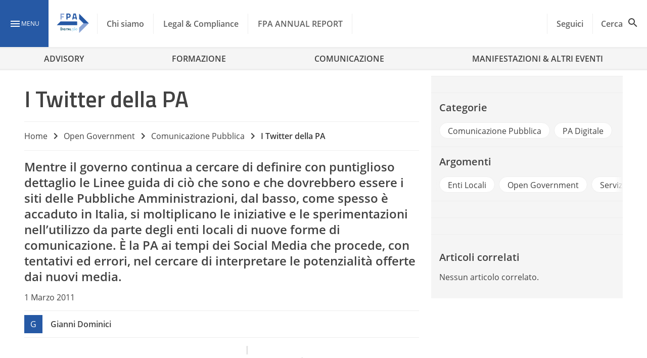

--- FILE ---
content_type: text/css
request_url: https://www.forumpa.it/wp-content/plugins/WPPlugin-NewTopicC2A/dist/popups.css?ver=2.11.12
body_size: 6593
content:
:root{--swal2-outline:0 0 0 3px rgba(100,150,200,.5);--swal2-container-padding:0.625em;--swal2-backdrop:rgba(0,0,0,.4);--swal2-width:32em;--swal2-padding:0 0 1.25em;--swal2-border:none;--swal2-border-radius:0.3125rem;--swal2-background:#fff;--swal2-color:#545454;--swal2-footer-border-color:#eee;--swal2-show-animation:swal2-show 0.3s;--swal2-hide-animation:swal2-hide 0.15s forwards;--swal2-title-padding:0.8em 1em 0;--swal2-html-container-padding:1em 1.6em 0.3em;--swal2-input-background:transparent;--swal2-progress-step-background:#add8e6;--swal2-validation-message-background:#f0f0f0;--swal2-validation-message-color:#666;--swal2-close-button-position:initial;--swal2-close-button-inset:auto;--swal2-close-button-font-size:2.5em;--swal2-close-button-color:#ccc;--swal2-close-button-transition:color 0.1s,box-shadow 0.1s;--swal2-close-button-outline:initial;--swal2-close-button-box-shadow:inset 0 0 0 3px transparent;--swal2-close-button-focus-box-shadow:inset var(--swal2-outline);--swal2-close-button-hover-transform:none;--swal2-confirm-button-background-color:#7066e0;--swal2-deny-button-background-color:#dc3741;--swal2-cancel-button-background-color:#6e7881}[data-swal2-theme=dark]{--swal2-dark-theme-black:#19191a;--swal2-dark-theme-white:#e1e1e1;--swal2-background:var(--swal2-dark-theme-black);--swal2-color:var(--swal2-dark-theme-white);--swal2-footer-border-color:#555;--swal2-input-background:color-mix(in srgb,var(--swal2-dark-theme-black),var(--swal2-dark-theme-white) 10%);--swal2-validation-message-background:color-mix(in srgb,var(--swal2-dark-theme-black),var(--swal2-dark-theme-white) 10%);--swal2-validation-message-color:var(--swal2-dark-theme-white)}@media(prefers-color-scheme:dark){[data-swal2-theme=auto]{--swal2-dark-theme-black:#19191a;--swal2-dark-theme-white:#e1e1e1;--swal2-background:var(--swal2-dark-theme-black);--swal2-color:var(--swal2-dark-theme-white);--swal2-footer-border-color:#555;--swal2-input-background:color-mix(in srgb,var(--swal2-dark-theme-black),var(--swal2-dark-theme-white) 10%);--swal2-validation-message-background:color-mix(in srgb,var(--swal2-dark-theme-black),var(--swal2-dark-theme-white) 10%);--swal2-validation-message-color:var(--swal2-dark-theme-white)}}body.swal2-shown:not(.swal2-no-backdrop,.swal2-toast-shown){overflow:hidden}body.swal2-height-auto{height:auto!important}body.swal2-no-backdrop .swal2-container{background-color:transparent!important;pointer-events:none}body.swal2-no-backdrop .swal2-container .swal2-popup{pointer-events:all}body.swal2-no-backdrop .swal2-container .swal2-modal{box-shadow:0 0 10px var(--swal2-backdrop)}body.swal2-toast-shown .swal2-container{background-color:transparent;box-sizing:border-box;max-width:100%;pointer-events:none;width:360px}body.swal2-toast-shown .swal2-container.swal2-top{inset:0 auto auto 50%;transform:translateX(-50%)}body.swal2-toast-shown .swal2-container.swal2-top-end,body.swal2-toast-shown .swal2-container.swal2-top-right{inset:0 0 auto auto}body.swal2-toast-shown .swal2-container.swal2-top-left,body.swal2-toast-shown .swal2-container.swal2-top-start{inset:0 auto auto 0}body.swal2-toast-shown .swal2-container.swal2-center-left,body.swal2-toast-shown .swal2-container.swal2-center-start{inset:50% auto auto 0;transform:translateY(-50%)}body.swal2-toast-shown .swal2-container.swal2-center{inset:50% auto auto 50%;transform:translate(-50%,-50%)}body.swal2-toast-shown .swal2-container.swal2-center-end,body.swal2-toast-shown .swal2-container.swal2-center-right{inset:50% 0 auto auto;transform:translateY(-50%)}body.swal2-toast-shown .swal2-container.swal2-bottom-left,body.swal2-toast-shown .swal2-container.swal2-bottom-start{inset:auto auto 0 0}body.swal2-toast-shown .swal2-container.swal2-bottom{inset:auto auto 0 50%;transform:translateX(-50%)}body.swal2-toast-shown .swal2-container.swal2-bottom-end,body.swal2-toast-shown .swal2-container.swal2-bottom-right{inset:auto 0 0 auto}@media print{body.swal2-shown:not(.swal2-no-backdrop,.swal2-toast-shown){overflow-y:scroll!important}body.swal2-shown:not(.swal2-no-backdrop,.swal2-toast-shown)>[aria-hidden=true]{display:none}body.swal2-shown:not(.swal2-no-backdrop,.swal2-toast-shown) .swal2-container{position:static!important}}div:where(.swal2-container){box-sizing:border-box;display:grid;grid-template-areas:"top-start     top            top-end" "center-start  center         center-end" "bottom-start  bottom-center  bottom-end";grid-template-rows:minmax(min-content,auto) minmax(min-content,auto) minmax(min-content,auto);height:100%;inset:0;overflow-x:hidden;padding:var(--swal2-container-padding);position:fixed;transition:background-color .1s;z-index:1060;-webkit-overflow-scrolling:touch}div:where(.swal2-container).swal2-backdrop-show,div:where(.swal2-container).swal2-noanimation{background:var(--swal2-backdrop)}div:where(.swal2-container).swal2-backdrop-hide{background:transparent!important}div:where(.swal2-container).swal2-bottom-start,div:where(.swal2-container).swal2-center-start,div:where(.swal2-container).swal2-top-start{grid-template-columns:minmax(0,1fr) auto auto}div:where(.swal2-container).swal2-bottom,div:where(.swal2-container).swal2-center,div:where(.swal2-container).swal2-top{grid-template-columns:auto minmax(0,1fr) auto}div:where(.swal2-container).swal2-bottom-end,div:where(.swal2-container).swal2-center-end,div:where(.swal2-container).swal2-top-end{grid-template-columns:auto auto minmax(0,1fr)}div:where(.swal2-container).swal2-top-start>.swal2-popup{align-self:start}div:where(.swal2-container).swal2-top>.swal2-popup{grid-column:2;place-self:start center}div:where(.swal2-container).swal2-top-end>.swal2-popup,div:where(.swal2-container).swal2-top-right>.swal2-popup{grid-column:3;place-self:start end}div:where(.swal2-container).swal2-center-left>.swal2-popup,div:where(.swal2-container).swal2-center-start>.swal2-popup{align-self:center;grid-row:2}div:where(.swal2-container).swal2-center>.swal2-popup{grid-column:2;grid-row:2;place-self:center center}div:where(.swal2-container).swal2-center-end>.swal2-popup,div:where(.swal2-container).swal2-center-right>.swal2-popup{grid-column:3;grid-row:2;place-self:center end}div:where(.swal2-container).swal2-bottom-left>.swal2-popup,div:where(.swal2-container).swal2-bottom-start>.swal2-popup{align-self:end;grid-column:1;grid-row:3}div:where(.swal2-container).swal2-bottom>.swal2-popup{grid-column:2;grid-row:3;place-self:end center}div:where(.swal2-container).swal2-bottom-end>.swal2-popup,div:where(.swal2-container).swal2-bottom-right>.swal2-popup{grid-column:3;grid-row:3;place-self:end end}div:where(.swal2-container).swal2-grow-fullscreen>.swal2-popup,div:where(.swal2-container).swal2-grow-row>.swal2-popup{grid-column:1/4;width:100%}div:where(.swal2-container).swal2-grow-column>.swal2-popup,div:where(.swal2-container).swal2-grow-fullscreen>.swal2-popup{align-self:stretch;grid-row:1/4}div:where(.swal2-container).swal2-no-transition{transition:none!important}div:where(.swal2-container) div:where(.swal2-popup){background:var(--swal2-background);border:var(--swal2-border);border-radius:var(--swal2-border-radius);box-sizing:border-box;color:var(--swal2-color);display:none;font-family:inherit;font-size:1rem;grid-template-columns:minmax(0,100%);max-width:100%;padding:var(--swal2-padding);position:relative;width:var(--swal2-width)}div:where(.swal2-container) div:where(.swal2-popup):focus{outline:none}div:where(.swal2-container) div:where(.swal2-popup).swal2-loading{overflow-y:hidden}div:where(.swal2-container) div:where(.swal2-popup).swal2-draggable{cursor:grab}div:where(.swal2-container) div:where(.swal2-popup).swal2-draggable div:where(.swal2-icon){cursor:grab}div:where(.swal2-container) div:where(.swal2-popup).swal2-dragging{cursor:grabbing}div:where(.swal2-container) div:where(.swal2-popup).swal2-dragging div:where(.swal2-icon){cursor:grabbing}div:where(.swal2-container) h2:where(.swal2-title){color:inherit;font-size:1.875em;font-weight:600;margin:0;max-width:100%;padding:var(--swal2-title-padding);position:relative;text-align:center;text-transform:none;word-wrap:break-word;cursor:auto}div:where(.swal2-container) div:where(.swal2-actions){align-items:center;box-sizing:border-box;display:flex;flex-wrap:wrap;justify-content:center;margin:1.25em auto 0;padding:0;width:auto;z-index:1}div:where(.swal2-container) div:where(.swal2-actions):not(.swal2-loading) .swal2-styled[disabled]{opacity:.4}div:where(.swal2-container) div:where(.swal2-actions):not(.swal2-loading) .swal2-styled:hover{background-image:linear-gradient(rgba(0,0,0,.1),rgba(0,0,0,.1))}div:where(.swal2-container) div:where(.swal2-actions):not(.swal2-loading) .swal2-styled:active{background-image:linear-gradient(rgba(0,0,0,.2),rgba(0,0,0,.2))}div:where(.swal2-container) div:where(.swal2-loader){align-items:center;animation:swal2-rotate-loading 1.5s linear 0s infinite normal;border-color:#2778c4 transparent;border-radius:100%;border-style:solid;border-width:.25em;display:none;height:2.2em;justify-content:center;margin:0 1.875em;width:2.2em}div:where(.swal2-container) button:where(.swal2-styled){box-shadow:0 0 0 3px transparent;font-weight:500;margin:.3125em;padding:.625em 1.1em;transition:box-shadow .1s}div:where(.swal2-container) button:where(.swal2-styled):not([disabled]){cursor:pointer}div:where(.swal2-container) button:where(.swal2-styled):where(.swal2-confirm){background:initial;background-color:var(--swal2-confirm-button-background-color);border:0;border-radius:.25em;color:#fff;font-size:1em}div:where(.swal2-container) button:where(.swal2-styled):where(.swal2-deny){background:initial;background-color:var(--swal2-deny-button-background-color);border:0;border-radius:.25em;color:#fff;font-size:1em}div:where(.swal2-container) button:where(.swal2-styled):where(.swal2-cancel){background:initial;background-color:var(--swal2-cancel-button-background-color);border:0;border-radius:.25em;color:#fff;font-size:1em}div:where(.swal2-container) button:where(.swal2-styled):focus-visible{box-shadow:var(--swal2-action-button-outline);outline:none}div:where(.swal2-container) button:where(.swal2-styled)::-moz-focus-inner{border:0}div:where(.swal2-container) div:where(.swal2-footer){border-top:1px solid var(--swal2-footer-border-color);color:inherit;cursor:auto;font-size:1em;margin:1em 0 0;padding:1em 1em 0;text-align:center}div:where(.swal2-container) .swal2-timer-progress-bar-container{border-bottom-left-radius:var(--swal2-border-radius);border-bottom-right-radius:var(--swal2-border-radius);bottom:0;grid-column:auto!important;left:0;overflow:hidden;position:absolute;right:0}div:where(.swal2-container) div:where(.swal2-timer-progress-bar){background:rgba(0,0,0,.2);height:.25em;width:100%}div:where(.swal2-container) img:where(.swal2-image){cursor:auto;margin:2em auto 1em;max-width:100%}div:where(.swal2-container) button:where(.swal2-close){align-items:center;background:transparent;border:none;border-radius:var(--swal2-border-radius);color:var(--swal2-close-button-color);cursor:pointer;font-family:monospace;font-size:var(--swal2-close-button-font-size);height:1.2em;inset:var(--swal2-close-button-inset);justify-content:center;justify-self:end;margin-bottom:-1.2em;margin-right:0;margin-top:0;outline:var(--swal2-close-button-outline);overflow:hidden;padding:0;position:var(--swal2-close-button-position);transition:var(--swal2-close-button-transition);width:1.2em;z-index:2}div:where(.swal2-container) button:where(.swal2-close):hover{background:transparent;color:#f27474;transform:var(--swal2-close-button-hover-transform)}div:where(.swal2-container) button:where(.swal2-close):focus-visible{box-shadow:var(--swal2-close-button-focus-box-shadow);outline:none}div:where(.swal2-container) button:where(.swal2-close)::-moz-focus-inner{border:0}div:where(.swal2-container) div:where(.swal2-html-container){color:inherit;font-size:1.125em;font-weight:400;justify-content:center;line-height:normal;margin:0;overflow:auto;padding:var(--swal2-html-container-padding);text-align:center;z-index:1;word-wrap:break-word;cursor:auto;word-break:break-word}div:where(.swal2-container) div:where(.swal2-radio),div:where(.swal2-container) input:where(.swal2-file),div:where(.swal2-container) input:where(.swal2-input),div:where(.swal2-container) label:where(.swal2-checkbox),div:where(.swal2-container) select:where(.swal2-select),div:where(.swal2-container) textarea:where(.swal2-textarea){margin:1em 2em 3px}div:where(.swal2-container) input:where(.swal2-file),div:where(.swal2-container) input:where(.swal2-input),div:where(.swal2-container) textarea:where(.swal2-textarea){background:var(--swal2-input-background);border:1px solid #d9d9d9;border-radius:.1875em;box-shadow:inset 0 1px 1px rgba(0,0,0,.06),0 0 0 3px transparent;box-sizing:border-box;color:inherit;font-size:1.125em;transition:border-color .1s,box-shadow .1s;width:auto}div:where(.swal2-container) input:where(.swal2-file).swal2-inputerror,div:where(.swal2-container) input:where(.swal2-input).swal2-inputerror,div:where(.swal2-container) textarea:where(.swal2-textarea).swal2-inputerror{border-color:#f27474!important;box-shadow:0 0 2px #f27474!important}div:where(.swal2-container) input:where(.swal2-file):focus,div:where(.swal2-container) input:where(.swal2-input):focus,div:where(.swal2-container) textarea:where(.swal2-textarea):focus{border:1px solid #b4dbed;box-shadow:inset 0 1px 1px rgba(0,0,0,.06),0 0 0 3px rgba(100,150,200,.5);outline:none}div:where(.swal2-container) input:where(.swal2-file)::-moz-placeholder,div:where(.swal2-container) input:where(.swal2-input)::-moz-placeholder,div:where(.swal2-container) textarea:where(.swal2-textarea)::-moz-placeholder{color:#ccc}div:where(.swal2-container) input:where(.swal2-file)::placeholder,div:where(.swal2-container) input:where(.swal2-input)::placeholder,div:where(.swal2-container) textarea:where(.swal2-textarea)::placeholder{color:#ccc}div:where(.swal2-container) .swal2-range{background:var(--swal2-background);margin:1em 2em 3px}div:where(.swal2-container) .swal2-range input{width:80%}div:where(.swal2-container) .swal2-range output{color:inherit;font-weight:600;text-align:center;width:20%}div:where(.swal2-container) .swal2-range input,div:where(.swal2-container) .swal2-range output{font-size:1.125em;height:2.625em;line-height:2.625em;padding:0}div:where(.swal2-container) .swal2-input{height:2.625em;padding:0 .75em}div:where(.swal2-container) .swal2-file{background:var(--swal2-input-background);font-size:1.125em;margin-left:auto;margin-right:auto;width:75%}div:where(.swal2-container) .swal2-textarea{height:6.75em;padding:.75em}div:where(.swal2-container) .swal2-select{background:var(--swal2-input-background);color:inherit;font-size:1.125em;max-width:100%;min-width:50%;padding:.375em .625em}div:where(.swal2-container) .swal2-checkbox,div:where(.swal2-container) .swal2-radio{align-items:center;background:var(--swal2-background);color:inherit;justify-content:center}div:where(.swal2-container) .swal2-checkbox label,div:where(.swal2-container) .swal2-radio label{font-size:1.125em;margin:0 .6em}div:where(.swal2-container) .swal2-checkbox input,div:where(.swal2-container) .swal2-radio input{flex-shrink:0;margin:0 .4em}div:where(.swal2-container) label:where(.swal2-input-label){display:flex;justify-content:center;margin:1em auto 0}div:where(.swal2-container) div:where(.swal2-validation-message){align-items:center;background:var(--swal2-validation-message-background);color:var(--swal2-validation-message-color);font-size:1em;font-weight:300;justify-content:center;margin:1em 0 0;overflow:hidden;padding:.625em}div:where(.swal2-container) div:where(.swal2-validation-message):before{background-color:#f27474;border-radius:50%;color:#fff;content:"!";display:inline-block;font-weight:600;height:1.5em;line-height:1.5em;margin:0 .625em;min-width:1.5em;text-align:center;width:1.5em}div:where(.swal2-container) .swal2-progress-steps{align-items:center;background:transparent;flex-wrap:wrap;font-weight:600;margin:1.25em auto;max-width:100%;padding:0}div:where(.swal2-container) .swal2-progress-steps li{display:inline-block;position:relative}div:where(.swal2-container) .swal2-progress-steps .swal2-progress-step{background:#2778c4;border-radius:2em;color:#fff;flex-shrink:0;height:2em;line-height:2em;text-align:center;width:2em;z-index:20}div:where(.swal2-container) .swal2-progress-steps .swal2-progress-step.swal2-active-progress-step{background:#2778c4}div:where(.swal2-container) .swal2-progress-steps .swal2-progress-step.swal2-active-progress-step~.swal2-progress-step{background:var(--swal2-progress-step-background);color:#fff}div:where(.swal2-container) .swal2-progress-steps .swal2-progress-step.swal2-active-progress-step~.swal2-progress-step-line{background:var(--swal2-progress-step-background)}div:where(.swal2-container) .swal2-progress-steps .swal2-progress-step-line{background:#2778c4;flex-shrink:0;height:.4em;margin:0 -1px;width:2.5em;z-index:10}div:where(.swal2-icon){border:.25em solid #000;border-radius:50%;box-sizing:content-box;cursor:default;font-family:inherit;height:5em;justify-content:center;line-height:5em;margin:2.5em auto .6em;position:relative;-webkit-user-select:none;-moz-user-select:none;user-select:none;width:5em}div:where(.swal2-icon) .swal2-icon-content{align-items:center;display:flex;font-size:3.75em}div:where(.swal2-icon).swal2-error{border-color:#f27474;color:#f27474}div:where(.swal2-icon).swal2-error .swal2-x-mark{flex-grow:1;position:relative}div:where(.swal2-icon).swal2-error [class^=swal2-x-mark-line]{background-color:#f27474;border-radius:.125em;display:block;height:.3125em;position:absolute;top:2.3125em;width:2.9375em}div:where(.swal2-icon).swal2-error [class^=swal2-x-mark-line][class$=left]{left:1.0625em;transform:rotate(45deg)}div:where(.swal2-icon).swal2-error [class^=swal2-x-mark-line][class$=right]{right:1em;transform:rotate(-45deg)}div:where(.swal2-icon).swal2-error.swal2-icon-show{animation:swal2-animate-error-icon .5s}div:where(.swal2-icon).swal2-error.swal2-icon-show .swal2-x-mark{animation:swal2-animate-error-x-mark .5s}div:where(.swal2-icon).swal2-warning{border-color:#f8bb86;color:#f8bb86}div:where(.swal2-icon).swal2-warning.swal2-icon-show{animation:swal2-animate-error-icon .5s}div:where(.swal2-icon).swal2-warning.swal2-icon-show .swal2-icon-content{animation:swal2-animate-i-mark .5s}div:where(.swal2-icon).swal2-info{border-color:#3fc3ee;color:#3fc3ee}div:where(.swal2-icon).swal2-info.swal2-icon-show{animation:swal2-animate-error-icon .5s}div:where(.swal2-icon).swal2-info.swal2-icon-show .swal2-icon-content{animation:swal2-animate-i-mark .8s}div:where(.swal2-icon).swal2-question{border-color:#87adbd;color:#87adbd}div:where(.swal2-icon).swal2-question.swal2-icon-show{animation:swal2-animate-error-icon .5s}div:where(.swal2-icon).swal2-question.swal2-icon-show .swal2-icon-content{animation:swal2-animate-question-mark .8s}div:where(.swal2-icon).swal2-success{border-color:#a5dc86;color:#a5dc86}div:where(.swal2-icon).swal2-success [class^=swal2-success-circular-line]{border-radius:50%;height:7.5em;position:absolute;width:3.75em}div:where(.swal2-icon).swal2-success [class^=swal2-success-circular-line][class$=left]{border-radius:7.5em 0 0 7.5em;left:-2.0635em;top:-.4375em;transform:rotate(-45deg);transform-origin:3.75em 3.75em}div:where(.swal2-icon).swal2-success [class^=swal2-success-circular-line][class$=right]{border-radius:0 7.5em 7.5em 0;left:1.875em;top:-.6875em;transform:rotate(-45deg);transform-origin:0 3.75em}div:where(.swal2-icon).swal2-success .swal2-success-ring{border:.25em solid hsla(98,55%,69%,.3);border-radius:50%;box-sizing:content-box;height:100%;left:-.25em;position:absolute;top:-.25em;width:100%;z-index:2}div:where(.swal2-icon).swal2-success .swal2-success-fix{height:5.625em;left:1.625em;position:absolute;top:.5em;transform:rotate(-45deg);width:.4375em;z-index:1}div:where(.swal2-icon).swal2-success [class^=swal2-success-line]{background-color:#a5dc86;border-radius:.125em;display:block;height:.3125em;position:absolute;z-index:2}div:where(.swal2-icon).swal2-success [class^=swal2-success-line][class$=tip]{left:.8125em;top:2.875em;transform:rotate(45deg);width:1.5625em}div:where(.swal2-icon).swal2-success [class^=swal2-success-line][class$=long]{right:.5em;top:2.375em;transform:rotate(-45deg);width:2.9375em}div:where(.swal2-icon).swal2-success.swal2-icon-show .swal2-success-line-tip{animation:swal2-animate-success-line-tip .75s}div:where(.swal2-icon).swal2-success.swal2-icon-show .swal2-success-line-long{animation:swal2-animate-success-line-long .75s}div:where(.swal2-icon).swal2-success.swal2-icon-show .swal2-success-circular-line-right{animation:swal2-rotate-success-circular-line 4.25s ease-in}[class^=swal2]{-webkit-tap-highlight-color:rgba(0,0,0,0)}.swal2-show{animation:var(--swal2-show-animation)}.swal2-hide{animation:var(--swal2-hide-animation)}.swal2-noanimation{transition:none}.swal2-scrollbar-measure{height:50px;overflow:scroll;position:absolute;top:-9999px;width:50px}.swal2-rtl .swal2-close{margin-left:0;margin-right:0}.swal2-rtl .swal2-timer-progress-bar{left:auto;right:0}.swal2-toast{background:var(--swal2-background);box-shadow:0 0 1px rgba(0,0,0,.075),0 1px 2px rgba(0,0,0,.075),1px 2px 4px rgba(0,0,0,.075),1px 3px 8px rgba(0,0,0,.075),2px 4px 16px rgba(0,0,0,.075);box-sizing:border-box;grid-column:1/4!important;grid-row:1/4!important;grid-template-columns:min-content auto min-content;overflow-y:hidden;padding:1em;pointer-events:all}.swal2-toast>*{grid-column:2}.swal2-toast h2:where(.swal2-title){font-size:1em;margin:.5em 1em;padding:0;text-align:initial}.swal2-toast .swal2-loading{justify-content:center}.swal2-toast input:where(.swal2-input){font-size:1em;height:2em;margin:.5em}.swal2-toast .swal2-validation-message{font-size:1em}.swal2-toast div:where(.swal2-footer){font-size:.8em;margin:.5em 0 0;padding:.5em 0 0}.swal2-toast button:where(.swal2-close){align-self:center;font-size:2em;grid-column:3/3;grid-row:1/99;height:.8em;margin:0;width:.8em}.swal2-toast div:where(.swal2-html-container){font-size:1em;margin:.5em 1em;overflow:initial;padding:0;text-align:initial}.swal2-toast div:where(.swal2-html-container):empty{padding:0}.swal2-toast .swal2-loader{margin:.25em}.swal2-toast .swal2-icon,.swal2-toast .swal2-loader{align-self:center;grid-column:1;grid-row:1/99;height:2em;width:2em}.swal2-toast .swal2-icon{margin:0 .5em 0 0;min-width:2em}.swal2-toast .swal2-icon .swal2-icon-content{align-items:center;display:flex;font-size:1.8em;font-weight:700}.swal2-toast .swal2-icon.swal2-success .swal2-success-ring{height:2em;width:2em}.swal2-toast .swal2-icon.swal2-error [class^=swal2-x-mark-line]{top:.875em;width:1.375em}.swal2-toast .swal2-icon.swal2-error [class^=swal2-x-mark-line][class$=left]{left:.3125em}.swal2-toast .swal2-icon.swal2-error [class^=swal2-x-mark-line][class$=right]{right:.3125em}.swal2-toast div:where(.swal2-actions){height:auto;justify-content:flex-start;margin:.5em 0 0;padding:0 .5em}.swal2-toast button:where(.swal2-styled){font-size:1em;margin:.25em .5em;padding:.4em .6em}.swal2-toast .swal2-success{border-color:#a5dc86}.swal2-toast .swal2-success [class^=swal2-success-circular-line]{border-radius:50%;height:3em;position:absolute;width:1.6em}.swal2-toast .swal2-success [class^=swal2-success-circular-line][class$=left]{border-radius:4em 0 0 4em;left:-.5em;top:-.8em;transform:rotate(-45deg);transform-origin:2em 2em}.swal2-toast .swal2-success [class^=swal2-success-circular-line][class$=right]{border-radius:0 4em 4em 0;left:.9375em;top:-.25em;transform-origin:0 1.5em}.swal2-toast .swal2-success .swal2-success-ring{height:2em;width:2em}.swal2-toast .swal2-success .swal2-success-fix{height:2.6875em;left:.4375em;top:0;width:.4375em}.swal2-toast .swal2-success [class^=swal2-success-line]{height:.3125em}.swal2-toast .swal2-success [class^=swal2-success-line][class$=tip]{left:.1875em;top:1.125em;width:.75em}.swal2-toast .swal2-success [class^=swal2-success-line][class$=long]{right:.1875em;top:.9375em;width:1.375em}.swal2-toast .swal2-success.swal2-icon-show .swal2-success-line-tip{animation:swal2-toast-animate-success-line-tip .75s}.swal2-toast .swal2-success.swal2-icon-show .swal2-success-line-long{animation:swal2-toast-animate-success-line-long .75s}.swal2-toast.swal2-show{animation:swal2-toast-show .5s}.swal2-toast.swal2-hide{animation:swal2-toast-hide .1s forwards}@keyframes swal2-show{0%{transform:scale(.7)}45%{transform:scale(1.05)}80%{transform:scale(.95)}to{transform:scale(1)}}@keyframes swal2-hide{0%{opacity:1;transform:scale(1)}to{opacity:0;transform:scale(.5)}}@keyframes swal2-animate-success-line-tip{0%{left:.0625em;top:1.1875em;width:0}54%{left:.125em;top:1.0625em;width:0}70%{left:-.375em;top:2.1875em;width:3.125em}84%{left:1.3125em;top:3em;width:1.0625em}to{left:.8125em;top:2.8125em;width:1.5625em}}@keyframes swal2-animate-success-line-long{0%{right:2.875em;top:3.375em;width:0}65%{right:2.875em;top:3.375em;width:0}84%{right:0;top:2.1875em;width:3.4375em}to{right:.5em;top:2.375em;width:2.9375em}}@keyframes swal2-rotate-success-circular-line{0%{transform:rotate(-45deg)}5%{transform:rotate(-45deg)}12%{transform:rotate(-405deg)}to{transform:rotate(-405deg)}}@keyframes swal2-animate-error-x-mark{0%{margin-top:1.625em;opacity:0;transform:scale(.4)}50%{margin-top:1.625em;opacity:0;transform:scale(.4)}80%{margin-top:-.375em;transform:scale(1.15)}to{margin-top:0;opacity:1;transform:scale(1)}}@keyframes swal2-animate-error-icon{0%{opacity:0;transform:rotateX(100deg)}to{opacity:1;transform:rotateX(0deg)}}@keyframes swal2-rotate-loading{0%{transform:rotate(0deg)}to{transform:rotate(1turn)}}@keyframes swal2-animate-question-mark{0%{transform:rotateY(-1turn)}to{transform:rotateY(0)}}@keyframes swal2-animate-i-mark{0%{opacity:0;transform:rotate(45deg)}25%{opacity:.4;transform:rotate(-25deg)}50%{opacity:.8;transform:rotate(15deg)}75%{opacity:1;transform:rotate(-5deg)}to{opacity:1;transform:rotateX(0)}}@keyframes swal2-toast-show{0%{transform:translateY(-.625em) rotate(2deg)}33%{transform:translateY(0) rotate(-2deg)}66%{transform:translateY(.3125em) rotate(2deg)}to{transform:translateY(0) rotate(0deg)}}@keyframes swal2-toast-hide{to{opacity:0;transform:rotate(1deg)}}@keyframes swal2-toast-animate-success-line-tip{0%{left:.0625em;top:.5625em;width:0}54%{left:.125em;top:.125em;width:0}70%{left:-.25em;top:.625em;width:1.625em}84%{left:.75em;top:1.0625em;width:.5em}to{left:.1875em;top:1.125em;width:.75em}}@keyframes swal2-toast-animate-success-line-long{0%{right:1.375em;top:1.625em;width:0}65%{right:.9375em;top:1.25em;width:0}84%{right:0;top:.9375em;width:1.125em}to{right:.1875em;top:.9375em;width:1.375em}}
.swal2-container{padding:1rem!important}@media(min-width:601px){.swal2-container{padding:0!important}}.swal2-container .swal2-popup{border-radius:0;height:-moz-fit-content;height:fit-content;padding:0;width:100vw}.swal2-container .swal2-popup .swal2-close{background:#fff;border-radius:0;color:#000;font-size:2rem;height:24px;line-height:1.5rem;margin-right:.75rem;position:absolute;top:.75rem;width:24px}.swal2-container .swal2-popup .swal2-close div{height:100%;width:100%}.swal2-container .swal2-popup *{padding:0!important}.swal2-container .swal2-popup .swal2-html-container{background:linear-gradient(to top right,var(--topicc2a-primary),var(--topicc2a-primary-lighten))}.swal2-container .swal2-popup .popup-container .popup-img-container{height:132px;position:relative}.swal2-container .swal2-popup .popup-container .popup-img-container .popup-img{height:100%;-o-object-fit:cover;object-fit:cover;width:100%}.swal2-container .swal2-popup .popup-container .popup-img-container .popup-info{bottom:0;display:flex;height:40px;position:absolute;width:100%}.swal2-container .swal2-popup .popup-container .popup-img-container .popup-info .popup-servizio{padding-left:1rem!important}.swal2-container .swal2-popup .popup-container .popup-img-container .popup-info>*{align-content:center;color:#fff;flex:1;font-family:var(--topicc2a-font-family-2);font-weight:700;height:100%}.swal2-container .swal2-popup .popup-container .popup-img-container .popup-info>:first-child{background-color:var(--topicc2a-primary-rgba);font-size:.875rem;text-align:left}.swal2-container .swal2-popup .popup-container .popup-img-container .popup-info>.popup-luogo-data{background-color:rgba(33,33,33,.8);font-size:.75rem;text-align:right}.swal2-container .swal2-popup .popup-container .popup-img-container .popup-info>.popup-luogo-data:not(:has(:first-child)){display:none}.swal2-container .swal2-popup .popup-container .popup-img-container .popup-info>.popup-luogo-data>*{margin-right:1rem}.swal2-container .swal2-popup .popup-container .popup-content.newsletter{background-color:var(--topicc2a-primary)}.swal2-container .swal2-popup .popup-container .popup-content.newsletter .icon-and-title img{height:2rem;width:2rem}.swal2-container .swal2-popup .popup-container .popup-content.newsletter form .hs-richtext a{text-decoration:underline}.swal2-container .swal2-popup .popup-container .popup-content.newsletter form .hs-input::-moz-placeholder{color:#fff!important}.swal2-container .swal2-popup .popup-container .popup-content.newsletter form .hs-input::placeholder,.swal2-container .swal2-popup .popup-container .popup-content.newsletter form .hs-richtext a{color:#fff!important}.swal2-container .swal2-popup .popup-container .popup-content{background-color:#fff;height:-moz-fit-content;height:fit-content;padding:1rem!important}.swal2-container .swal2-popup .popup-container .popup-content .hb-form-wrapper{background-color:#fff;margin-top:.5rem}.swal2-container .swal2-popup .popup-container .popup-content .hb-form-wrapper a{font-weight:600;text-decoration:underline}.swal2-container .swal2-popup .popup-container .popup-content .hb-form-wrapper .hs-form-field:not(:first-child){margin-top:1rem}.swal2-container .swal2-popup .popup-container .popup-content .hb-form-wrapper .hs-form-field label{margin-bottom:.5rem}.swal2-container .swal2-popup .popup-container .popup-content .hb-form-wrapper label{display:block}.swal2-container .swal2-popup .popup-container .popup-content .hb-form-wrapper .hs-richtext{color:var(--topicc2a-grey-primary)!important;font-weight:400!important;margin-bottom:1rem}.swal2-container .swal2-popup .popup-container .popup-content .hb-form-wrapper .hs-richtext a span{background-color:transparent!important;color:#9e9e9e!important;font-family:var(--topicc2a-font-family-2);font-size:12px;font-weight:500;text-decoration:underline}.swal2-container .swal2-popup .popup-container .popup-content .hb-form-wrapper input[type=email]{border-radius:4px;font-size:1rem;height:36px;padding-left:1rem!important}.swal2-container .swal2-popup .popup-container .popup-content .hb-form-wrapper select{border-radius:4px;font-size:1rem;height:36px;padding-left:.7rem!important}.swal2-container .swal2-popup .popup-container .popup-content .hb-form-wrapper .actions{display:flex;justify-content:center;width:100%}.swal2-container .swal2-popup .popup-container .popup-content .hb-form-wrapper .actions input[type=submit].hs-button{color:var(--topicc2a-fpa-hbform-submit,#fff);float:none;margin-inline:auto;min-width:50%}.swal2-container .swal2-popup .popup-container .popup-content .hb-form-wrapper ul.inputs-list.multi-container{display:flex;flex-direction:column;margin-bottom:1rem;margin-top:1rem}.swal2-container .swal2-popup .popup-container .popup-content .hb-form-wrapper ul.inputs-list.multi-container span{padding-left:1.5rem!important;padding-top:.2rem!important}.swal2-container .swal2-popup .popup-container .popup-content .hb-form-wrapper ul.inputs-list.multi-container li:last-child label{margin-bottom:0}.swal2-container .swal2-popup .popup-container .popup-content .hb-form-wrapper ul.inputs-list.multi-container input[type=checkbox].hs-input+span:before{left:0}.swal2-container .swal2-popup .popup-container .popup-content .hb-form-wrapper ul.inputs-list.multi-container input[type=checkbox].hs-input+span:after{left:2px}.swal2-container .swal2-popup .popup-container .popup-content .hb-form-wrapper .hs-form-booleancheckbox span{font-family:var(--topicc2a-font-family-2);font-size:.75rem;font-weight:400;margin-left:1.25rem}.swal2-container .swal2-popup .popup-container .popup-content .hb-form-wrapper input[type=checkbox].hs-input+span:after{left:-1.125rem}.swal2-container .swal2-popup .popup-container .popup-content .hb-form-wrapper input[type=checkbox].hs-input+span:before{left:-1.25rem}.swal2-container .swal2-popup .popup-container .popup-content .hb-form-wrapper input[type=checkbox].hs-input:checked+span:after{border-bottom:2px solid var(--topicc2a-primary);border-right:2px solid var(--topicc2a-primary)}.swal2-container .swal2-popup .popup-container .popup-content .hb-form-wrapper input[type=checkbox].hs-input:checked+span:before{background-color:#fff;border:2px solid var(--topicc2a-primary)}.swal2-container .swal2-popup .popup-container .popup-content .hb-form-wrapper .submitted-message p{margin-top:.5rem}.swal2-container .swal2-popup .popup-container .popup-content a.external-link-btn{background-color:var(--topicc2a-accent);border-radius:4px;color:#fff;display:flex;font-size:1rem;justify-self:center;margin-top:1rem;padding-inline:1rem!important;padding-bottom:.5rem!important;padding-top:.5rem!important;text-align:center;width:-moz-fit-content;width:fit-content}.swal2-container .swal2-popup .popup-container .popup-content a.external-link-btn:hover{background-color:var(--topicc2a-accent-darken)}.swal2-container .swal2-popup .popup-container .popup-content>*{display:block;text-align:left}.swal2-container .swal2-popup .popup-container .popup-content>:first-child{color:#424242;font-family:var(--topicc2a-font-family-1);font-size:1.25rem;font-weight:700;margin-bottom:.25rem}.swal2-container .swal2-popup .popup-container .popup-content>:nth-child(2){color:gray;font-family:var(--topicc2a-font-family-1);font-size:.875rem;font-weight:700;margin-bottom:.5rem}@media(min-width:601px){.swal2-container .swal2-popup{height:-moz-fit-content;height:fit-content;overflow:hidden;width:564px}.swal2-container .swal2-popup>*{overflow:hidden}.swal2-container .swal2-popup .popup-container{display:flex;height:-moz-fit-content;height:fit-content;overflow:hidden}.swal2-container .swal2-popup .popup-container .popup-img-container{height:auto;width:152px}.swal2-container .swal2-popup .popup-container .popup-img-container .popup-info{bottom:unset;display:block;height:-moz-fit-content;height:fit-content;top:0}.swal2-container .swal2-popup .popup-container .popup-img-container .popup-info>*{height:-moz-fit-content;height:fit-content}.swal2-container .swal2-popup .popup-container .popup-img-container .popup-info>:first-child{margin-bottom:.5rem;margin-top:1.5rem;padding-block:.25rem!important}.swal2-container .swal2-popup .popup-container .popup-img-container .popup-info .popup-luogo-data{text-align:left}.swal2-container .swal2-popup .popup-container .popup-img-container .popup-info .popup-luogo-data>*{margin-left:1rem}.swal2-container .swal2-popup .popup-container .popup-img-container .popup-info .popup-luogo-data>:first-child{margin-top:.25rem}.swal2-container .swal2-popup .popup-container .popup-img-container .popup-info .popup-luogo-data>:first-child:only-child,.swal2-container .swal2-popup .popup-container .popup-img-container .popup-info .popup-luogo-data>:nth-child(2){margin-bottom:.25rem}.swal2-container .swal2-popup .popup-container .popup-content{height:-moz-fit-content;height:fit-content;width:412px}.swal2-container .swal2-popup .popup-container .popup-content>:first-child{padding-right:1.5rem!important}}.swal2-container.whitepaper{padding:1rem}.swal2-container.whitepaper .swal2-popup{width:100vw}.swal2-container.whitepaper .swal2-popup .swal2-close{margin-right:1rem}.swal2-container.whitepaper .swal2-popup .popup-container .popup-img-container{color:#fff;display:grid;font-weight:700;gap:1rem;grid-auto-rows:min-content;grid-template-areas:"type ." "title img";grid-template-columns:2fr 1fr;height:auto;padding:1rem!important;text-align:left;width:unset}.swal2-container.whitepaper .swal2-popup .popup-container .popup-img-container .popup-servizio{background-color:var(--topicc2a-primary-rgba);display:block;font-family:var(--topicc2a-font-family-2);font-size:1rem;grid-area:type;-ms-grid-column:1;-ms-grid-row:1;padding-block:.25rem!important;padding-inline:1rem!important}.swal2-container.whitepaper .swal2-popup .popup-container .popup-img-container .title-with-img{display:block;font-family:var(--topicc2a-font-family-1);font-size:1.125rem;grid-area:title;-ms-grid-column:1;-ms-grid-row:3;overflow:hidden}.swal2-container.whitepaper .swal2-popup .popup-container .popup-img-container .popup-img{aspect-ratio:3/4;grid-area:img;-ms-grid-column:3;-ms-grid-row:3;max-height:-moz-fit-content;max-height:fit-content}@media(min-width:601px){.swal2-container.whitepaper .swal2-popup .popup-container .popup-img-container .popup-img{padding:1rem!important}.swal2-container.whitepaper .swal2-popup .popup-container .popup-img-container{display:block;padding:unset!important;width:152px}.swal2-container.whitepaper .swal2-popup .popup-container .popup-img-container>:first-child{margin-top:1.25rem}.swal2-container.whitepaper .swal2-popup .popup-container .popup-img-container>:nth-child(2){display:none}}.swal2-container.whitepaper .swal2-popup .popup-container .popup-content>[slot=title]{display:none}@media(min-width:601px){.swal2-container.whitepaper .swal2-popup .popup-container .popup-content>[slot=title]{display:block}.swal2-container.whitepaper{padding:0!important}.swal2-container.whitepaper .swal2-popup{width:564px}}.swal2-container.newsletter{padding:0}.swal2-container.newsletter .swal2-popup{width:100vw}.swal2-container.newsletter .swal2-popup .swal2-close{background:var(--topicc2a-primary);color:#fff;margin-right:.25rem;margin-top:.25rem}.swal2-container.newsletter .swal2-popup .popup-container .popup-content{width:unset}.swal2-container.newsletter .swal2-popup .popup-container .popup-content>*{color:#fff}.swal2-container.newsletter .swal2-popup .popup-container .popup-content .icon-and-title{color:#fff;display:flex;gap:1rem;margin-bottom:.5rem}.swal2-container.newsletter .swal2-popup .popup-container .popup-content .icon-and-title .nl-icon{width:32px}.swal2-container.newsletter .swal2-popup .popup-container .popup-content .icon-and-title .title{font-weight:700;margin:0}@media(min-width:601px){.swal2-container.newsletter .swal2-popup{width:360px}.swal2-container.newsletter .swal2-popup .icon-and-title .nl-icon{padding:0!important}}.swal2-container .select-wrapper,.swal2-container.hidden{display:none}.swal2-container.newsletter.slidein-c2a{padding:0}
@media(min-width:601px){.swal2-container.slidein-c2a .popup-container{min-height:250px}.swal2-container.slidein-c2a .popup-container .popup-content{height:auto}}.swal2-container.slidein-c2a.newsletter .swal2-popup{box-shadow:-.125rem -.125rem .5rem rgba(0,0,0,.161)}.swal2-container.slidein-c2a.newsletter .swal2-popup .popup-container .popup-content .hb-form-wrapper,.swal2-container.slidein-c2a.newsletter .swal2-popup .popup-container>:first-child{background-color:var(--topicc2a-primary)}.swal2-container.slidein-c2a.newsletter .swal2-popup .popup-container .popup-content .hb-form-wrapper span{color:#fff}.swal2-container.slidein-c2a.newsletter .swal2-popup .popup-container .popup-content .hb-form-wrapper .hs-richtext a span{color:#fff!important}.swal2-container.slidein-c2a.newsletter .swal2-popup .popup-container .popup-content .hb-form-wrapper input[type=email]{background-color:hsla(0,0%,100%,.1);border-color:hsla(0,0%,100%,.2);color:#fff}.swal2-container.slidein-c2a.newsletter .swal2-popup .popup-container .popup-content .hb-form-wrapper input[type=checkbox].hs-input:checked+span:before{background-color:var(--topicc2a-primary);border:2px solid #fff}.swal2-container.slidein-c2a.newsletter .swal2-popup .popup-container .popup-content .hb-form-wrapper input[type=checkbox].hs-input:checked+span:after{border-bottom:2px solid #fff;border-right:2px solid #fff}.swal2-container.slidein-c2a.newsletter .swal2-popup .popup-container .popup-content .hb-form-wrapper .hs-error-msg,.swal2-container.slidein-c2a.newsletter .swal2-popup .popup-container .popup-content .hb-form-wrapper .hs-main-font-element{color:#fff!important}
div.swal2-container.modal-c2a .swal2-popup{box-shadow:.25rem .25rem .5rem rgba(0,0,0,.302);width:600px}div.swal2-container.modal-c2a .swal2-popup .swal2-close{opacity:.8}@media(min-width:601px){div.swal2-container.modal-c2a .swal2-popup .swal2-close{margin-right:1.5rem}div.swal2-container.modal-c2a .swal2-popup .swal2-html-container{padding:3rem 1.5rem 1.5rem 0!important}div.swal2-container.modal-c2a .swal2-popup .swal2-html-container .popup-container{min-height:360px}div.swal2-container.modal-c2a .swal2-popup .swal2-html-container .popup-container .popup-img-container{margin-right:1rem;width:33.33%}div.swal2-container.modal-c2a .swal2-popup .swal2-html-container .popup-container .popup-content{background-color:hsla(0,0%,100%,.949);height:auto}div.swal2-container.modal-c2a .swal2-popup .swal2-html-container .popup-container .popup-content .hb-form-wrapper{background-color:unset}}div.swal2-container.modal-c2a .swal2-html-container .popup-container .popup-img-container{background:unset}div.swal2-container.modal-c2a .swal2-html-container .popup-container .popup-img-container .popup-servizio{margin-top:0;padding-left:1.5rem!important}div.swal2-container.modal-c2a .swal2-html-container .popup-container .popup-content{background-color:#fff;border:.0625rem solid #e0e0e0}div.swal2-container.modal-c2a .swal2-html-container .popup-container .popup-content>:not(.external-link-btn){color:#424242}div.swal2-container.modal-c2a.whitepaper .swal2-html-container .popup-img-container{width:100%}@media(min-width:601px){div.swal2-container.modal-c2a.eventi .popup-img-container,div.swal2-container.modal-c2a.survey .popup-img-container{position:inherit}div.swal2-container.modal-c2a.eventi .popup-img-container .popup-img,div.swal2-container.modal-c2a.survey .popup-img-container .popup-img{left:0;position:absolute;top:0;z-index:-1}div.swal2-container.modal-c2a.eventi .popup-img-container .popup-info,div.swal2-container.modal-c2a.survey .popup-img-container .popup-info{position:inherit}div.swal2-container.modal-c2a.eventi .popup-img-container .popup-info .popup-luogo-data,div.swal2-container.modal-c2a.survey .popup-img-container .popup-info .popup-luogo-data{padding-left:0!important}div.swal2-container.modal-c2a.eventi .popup-img-container .popup-info .popup-luogo-data>:first-child,div.swal2-container.modal-c2a.eventi .popup-img-container .popup-info .popup-luogo-data>:nth-child(2),div.swal2-container.modal-c2a.survey .popup-img-container .popup-info .popup-luogo-data>:first-child,div.swal2-container.modal-c2a.survey .popup-img-container .popup-info .popup-luogo-data>:nth-child(2){margin-left:1.5rem}}div.swal2-container.modal-c2a.newsletter .swal2-popup .swal2-close{background:hsla(0,0%,100%,.8) 0 0 no-repeat padding-box;color:#000;margin-right:.5rem;margin-top:.5rem}div.swal2-container.modal-c2a.newsletter .swal2-popup .popup-container .popup-img-container .popup-servizio{align-items:center;background-color:var(--topicc2a-primary-rgba);bottom:0;color:#fff;display:flex;font-size:1rem;font-weight:700;height:28px;position:absolute;text-align:left;width:100%}div.swal2-container.modal-c2a.newsletter .swal2-popup .popup-container .popup-img-container .popup-img{left:0;position:absolute;top:0;z-index:-1}div.swal2-container.modal-c2a.newsletter .swal2-popup .popup-container .popup-content>:first-child{color:#424242;margin-bottom:.625rem}div.swal2-container.modal-c2a.newsletter .swal2-popup .popup-container .popup-content a{color:#9e9e9e;font-size:.75rem;text-decoration:underline}@media(min-width:601px){div.swal2-container.modal-c2a.newsletter .swal2-popup .swal2-close{margin-right:1.5rem;position:absolute;top:.5rem}div.swal2-container.modal-c2a.newsletter .swal2-popup .swal2-html-container{padding-bottom:3rem!important}div.swal2-container.modal-c2a.newsletter .swal2-popup .swal2-html-container .popup-container .popup-img-container,div.swal2-container.modal-c2a.newsletter .swal2-popup .swal2-html-container .popup-container .popup-img-container .popup-servizio{position:inherit}div.swal2-container.modal-c2a.newsletter .swal2-popup .swal2-html-container .popup-container .popup-content{width:375px}}
.swal2-container.sidebar-c2a{padding:0!important}.swal2-container.sidebar-c2a.logged-in .swal2-popup{box-shadow:-.25rem -.25rem .5rem rgba(0,0,0,.161);height:calc(100vh - 46px);margin-top:2.875rem}@media(min-width:782px){.swal2-container.sidebar-c2a.logged-in .swal2-popup{height:calc(100vh - 32px);margin-top:2rem}}.swal2-container.sidebar-c2a .swal2-popup{display:block!important;height:100vh}.swal2-container.sidebar-c2a .swal2-popup .swal2-close{background-color:#fff;color:#000;margin:1.5rem;opacity:.8;position:absolute;right:0}.swal2-container.sidebar-c2a .swal2-popup .swal2-html-container .popup-container .popup-img-container{height:30vh}.swal2-container.sidebar-c2a .swal2-popup .swal2-html-container .popup-container .popup-content>:first-child{font-size:1.5rem}@media(min-width:601px){.swal2-container.sidebar-c2a .swal2-popup{width:400px}.swal2-container.sidebar-c2a .swal2-popup .swal2-html-container .popup-container{display:block}.swal2-container.sidebar-c2a .swal2-popup .swal2-html-container .popup-container .popup-img-container{height:40vh;width:100%}.swal2-container.sidebar-c2a .swal2-popup .swal2-html-container .popup-container .popup-img-container .popup-info{bottom:0;display:flex;height:40px;top:unset}.swal2-container.sidebar-c2a .swal2-popup .swal2-html-container .popup-container .popup-img-container .popup-info>*{height:100%;margin:0}.swal2-container.sidebar-c2a .swal2-popup .swal2-html-container .popup-container .popup-content{width:100%}}.swal2-container.sidebar-c2a.whitepaper .swal2-popup .swal2-html-container,.swal2-container.sidebar-c2a.whitepaper .swal2-popup .swal2-html-container .popup-container{height:100%}.swal2-container.sidebar-c2a.whitepaper .swal2-popup .swal2-html-container .popup-container .popup-img-container{display:block;height:30%;padding:0!important}.swal2-container.sidebar-c2a.whitepaper .swal2-popup .swal2-html-container .popup-container .popup-img-container .wp-img-container{height:100%;margin-inline:auto;padding:1.5rem 1rem!important;width:22.5vh}.swal2-container.sidebar-c2a.whitepaper .swal2-popup .swal2-html-container .popup-container .popup-content{height:70%}.swal2-container.sidebar-c2a.whitepaper .swal2-popup .swal2-html-container .popup-container .popup-content>:first-child{display:block}@media(min-width:601px){.swal2-container.sidebar-c2a.whitepaper .swal2-popup .swal2-html-container .popup-container .popup-img-container{height:40vh}.swal2-container.sidebar-c2a.whitepaper .swal2-popup .swal2-html-container .popup-container .popup-img-container .wp-img-container{display:block;width:30vh}.swal2-container.sidebar-c2a.whitepaper .swal2-popup .swal2-html-container .popup-container .popup-img-container .wp-img-container>*{padding:0!important}}.swal2-container.sidebar-c2a.newsletter .swal2-popup .swal2-html-container,.swal2-container.sidebar-c2a.newsletter .swal2-popup .swal2-html-container .popup-container{height:100%}.swal2-container.sidebar-c2a.newsletter .swal2-popup .swal2-html-container .popup-container .popup-content{background-color:#fff;height:70%}.swal2-container.sidebar-c2a.newsletter .swal2-popup .swal2-html-container .popup-container .popup-content>*{color:#424242}


--- FILE ---
content_type: text/javascript
request_url: https://www.forumpa.it/wp-content/themes/fpa-wordpress/dist/navigation.04564.js
body_size: 1255
content:
"use strict";(globalThis.webpackChunkfpa=globalThis.webpackChunkfpa||[]).push([[521],{"bx/z":(e,t,s)=>{s.r(t),s.d(t,{default:()=>i});s("60oc"),s("YJnf"),s("TVfX");const i=new class{constructor(e){this.navbar=document.querySelector(e),this.navbar_cerca=this.navbar.querySelector(".navbar__cerca"),this.closeCerca=this.navbar.querySelector(".search-bar__icon"),this.MainContainer=document.querySelector(".container"),this.GutenbergContainer=document.querySelector(".gutenberg-container"),this.ubHeaderInfo=document.querySelector(".ub-header__info"),this.searchInput=this.navbar.querySelector(".input-search"),this.searchIcon=this.navbar.querySelector(".search-bar__icon"),this.seguiciDiv=this.navbar.querySelector(".navbar__social"),this.mobileMenuDiv=this.navbar.querySelector(".navbar__mobile"),this.megaMenuItems=document.querySelectorAll(".navbar__bottom .level-item > a"),this.overlay=document.querySelector(".page-overlay"),this.megaMenus=document.querySelectorAll(".mega-menu"),this.footerHeight=document.querySelector("footer").offsetHeight;this.lastMegaMenuClicked,this.footerHeight+=96,this.checkMenu=this.checkMenu.bind(this),this.toggleCerca=this.toggleCerca.bind(this),this.clearInputSearch=this.clearInputSearch.bind(this),this.handleMegaMenu=this.handleMegaMenu.bind(this),this.init=this.init.bind(this)}init(){window.addEventListener("resize",this.checkMenu),this.navbar_cerca.addEventListener("click",this.toggleCerca),this.closeCerca.addEventListener("click",this.toggleCerca),this.searchIcon.addEventListener("click",this.clearInputSearch),this.prevRatio=window.pageYOffset>136?0:100,this.numSteps=100,document.addEventListener("click",this.handleMegaMenu),this.buildThresholdList=this.buildThresholdList.bind(this),this.handleIntersect=this.handleIntersect.bind(this),this.createObserver=this.createObserver.bind(this),this.clearInputSearch=this.clearInputSearch.bind(this),this.toggleOverlay=this.toggleOverlay.bind(this),this.createObserver(),this.checkMenu()}handleMegaMenu(e){if(!(e.target.classList.contains("sezione")||e.target.classList.contains("drawer__breadcrumb")||e.target.classList.contains("main")||e.target.classList.contains("drawer_link")))if(e.target.classList.contains("navbar__hamburger"))this.toggleOverlay(3);else if(e.target.classList.contains("navbar__bottom-item")){for(let t=this.megaMenus.length-1;t>-1;--t)this.megaMenus[t]!=e.target.nextElementSibling&&this.megaMenus[t].classList.remove("mega-menu_visible");e.target.nextElementSibling.classList.toggle("mega-menu_visible"),e.target===this.lastMegaMenuClicked&&this.overlay.classList.contains("show")?this.toggleOverlay(2):this.toggleOverlay(1),this.lastMegaMenuClicked=e.target}else if(!e.target.classList.contains("checkbox")&&!e.target.classList.contains("li-arrow")&&!e.target.classList.contains("ul-toggle")){for(let e=this.megaMenus.length-1;e>-1;--e)this.megaMenus[e].classList.remove("mega-menu_visible");this.toggleOverlay(2)}}toggleOverlay(e){if(1===e)this.overlay.classList.add("show"),this.navbar.classList.add("show-megamenu");else if(2===e)this.overlay.classList.remove("show"),this.navbar.classList.remove("show-megamenu");else{this.navbar.classList.contains("show-megamenu")||this.overlay.classList.toggle("show"),this.navbar.classList.remove("show-megamenu");for(let e=this.megaMenus.length-1;e>-1;--e)this.megaMenus[e].classList.remove("mega-menu_visible")}}clearInputSearch(){this.searchInput.value=""}createObserver(){let e;const t={root:null,rootMargin:"0px 0px -"+this.footerHeight+"px 0px",threshold:this.buildThresholdList()};e=new IntersectionObserver(this.handleIntersect,t),this.MainContainer&&e.observe(this.MainContainer),this.ubHeaderInfo&&e.observe(this.ubHeaderInfo),this.GutenbergContainer&&!this.ubHeaderInfo&&e.observe(this.GutenbergContainer)}buildThresholdList(){const e=[];for(let t=1;t<=this.numSteps;t++){const s=t/this.numSteps;e.push(s)}return e.push(0),e}handleIntersect(e,t){e.forEach((function(e){(e.target===this.ubHeaderInfo?e.intersectionRatio>this.prevRatio&&1===e.intersectionRatio:e.intersectionRatio>this.prevRatio)?(this.navbar.classList.add("navbar__small"),document.body.classList.add("is-menu-small")):(this.navbar.classList.remove("navbar__small"),document.body.classList.remove("is-menu-small")),this.prevRatio=e.intersectionRatio}),this)}checkMenu(){if(window.matchMedia("(min-width: 1280px)").matches){const e=document.querySelector(".navbar__social");if(!e)return;const t=e.getClientRects()[0],s=this.navbar.querySelectorAll(".navbar__menu-main li");for(let e=0;e<s.length;++e){const i=s[e].getClientRects()[0];i.x+i.width>t.x?(s[e].style.opacity="0",s[e].style.pointerEvents="none"):(s[e].style.opacity="1",s[e].style.opacity="all")}}}toggleCerca(){this.navbarMainMenuUl=this.navbar.querySelector(".navbar__menu-main > ul"),this.searchBar=this.navbar.querySelector(".navbar__search-bar"),this.navbarMainMenuUl.classList.toggle("is-hidden"),this.searchBar.classList.toggle("is-hidden"),this.seguiciDiv.classList.toggle("is-hidden"),this.mobileMenuDiv.classList.toggle("is-hidden"),this.navbar_cerca.classList.toggle("is-hidden"),this.searchInput.focus()}}(".navbar")}}]);